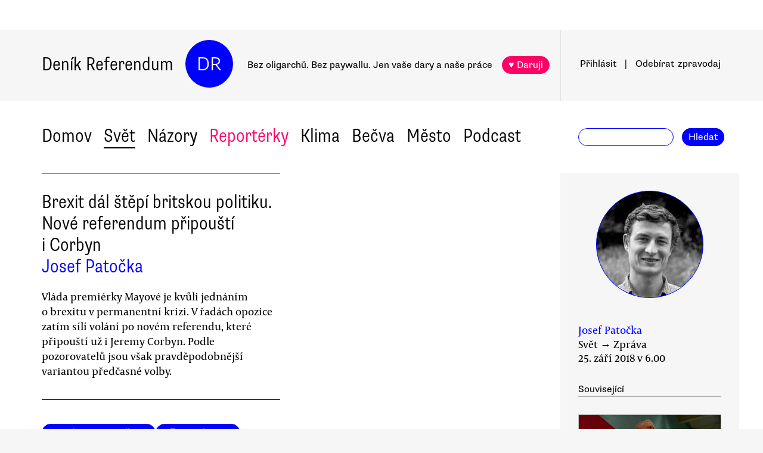

--- FILE ---
content_type: text/html
request_url: https://denikreferendum.cz/clanek/28339-brexit-dal-stepi-britskou-politiku-nove-referendum-pripousti-i-corbyn
body_size: 12364
content:
<!doctype html> <html lang=cs> <head> <meta charset=utf-8> <meta content="width=device-width,initial-scale=1" name=viewport> <meta content=#0000ff name=theme-color> <meta content=no-cache http-equiv=cache-control> <meta content=no-cache http-equiv=pragma> <meta content=0 http-equiv=expires> <script src=https://plausible.io/js/plausible.js data-domain=denikreferendum.cz></script> <script> window.googletag = window.googletag || {cmd: []};
		googletag.cmd.push(function() {
			googletag.pubads().enableSingleRequest();
			googletag.pubads().collapseEmptyDivs();
			googletag.enableServices();
		}); </script> <script> if (window.location.hostname.includes('local') === false) {
      (function(w,d,s,l,i){w[l]=w[l]||[];w[l].push({'gtm.start':
          new Date().getTime(),event:'gtm.js'});var f=d.getElementsByTagName(s)[0],
        j=d.createElement(s),dl=l!='dataLayer'?'&l='+l:'';j.async=true;j.src=
        'https://www.googletagmanager.com/gtm.js?id='+i+dl;f.parentNode.insertBefore(j,f);
      })(window,document,'script','dataLayer','GTM-MHPSJLL');
    } </script> <link href=https://fonts.googleapis.com rel=preconnect> <link href=https://fonts.gstatic.com rel=preconnect crossorigin> <link href="https://fonts.googleapis.com/css2?family=Archivo:wght@300&display=swap" rel=stylesheet> <link href=https://use.typekit.net/jwz2ixs.css rel=stylesheet> <link href=/global-main.css rel=stylesheet> <link href="/global.css?v=67ddd76" rel=stylesheet> <link href="/assets/styles/styles.css?v=c5b35451" rel=stylesheet> <link href="/print.css?v=5" rel=stylesheet media=print> <base href="/"> <link href=manifest.json rel=manifest> <link href=favicon-16.png rel=icon type=image/png> <link rel="stylesheet" href="client/main.3860406438.css"><link rel="stylesheet" href="client/app.bcfcbb0b.css"><link rel="stylesheet" href="client/FundraisingWidget.0a678c2a.css"><link rel="stylesheet" href="client/DRButton.f1e5d15d.css"><link rel="stylesheet" href="client/CloseButton.5564a2ce.css"><link rel="stylesheet" href="client/DRSubmitButton.2b0a98c9.css"><link rel="stylesheet" href="client/EmailInput.96ba8b01.css"><link rel="stylesheet" href="client/MostViewedArticles.8ec2dd0e.css"><link rel="stylesheet" href="client/OzdobaVerticalGeneral.793c77e7.css"><link rel="stylesheet" href="client/Timer.f3c1b0ec.css"><link rel="stylesheet" href="client/GenericEmbed.e914c37b.css"><link rel="stylesheet" href="client/CopyLinkButton.ee492196.css"><link rel="stylesheet" href="client/AuthorInfo.1827b5fe.css"><link rel="stylesheet" href="client/ArticleDetail.f3e9b0e4.css"><link rel="stylesheet" href="client/ArticleContentResponsiveBox.4fe7cd8a.css"><link rel="stylesheet" href="client/ArticleDetailLive.68c7a260.css"> <noscript id='sapper-head-start'></noscript><title>Brexit dál štěpí britskou politiku. Nové referendum připouští i Corbyn</title><meta name="description" content="Brexit dál štěpí britskou politiku. Nové referendum připouští i Corbyn Vláda premiérky Mayové je kvůli jednáním o brexitu v permanentní krizi. V řadách opozice zatím sílí volání po novém referendu, které připouští už i Jeremy Corbyn. Podle pozorovatelů jsou však pravděpodobnější variantou předčasné volby."><meta name="author" content="[object Object] Vláda premiérky Mayové je kvůli jednáním o brexitu v permanentní krizi. V řadách opozice zatím sílí volání po novém referendu, které připouští už i Jeremy Corbyn. Podle pozorovatelů jsou však pravděpodobnější variantou předčasné volby."><meta property="og:title" content="Brexit dál štěpí britskou politiku. Nové referendum připouští i Corbyn"><meta property="og:image" content="https://b-static.denikreferendum.cz/pictures/35932/hp_main/jeremy-corbyn-eu-and-union-jack-flags-layer-edit-1-1-2048x1536_3448354.jpg"><meta property="og:url" content="https://denikreferendum.cz/clanek/28339-brexit-dal-stepi-britskou-politiku-nove-referendum-pripousti-i-corbyn"><meta property="og:description" content="Vláda premiérky Mayové je kvůli jednáním o brexitu v permanentní krizi. V řadách opozice zatím sílí volání po novém referendu, které připouští už i Jeremy Corbyn. Podle pozorovatelů jsou však pravděpodobnější variantou předčasné volby."><meta property="og:site_name" content="Deník Referendum"><meta property="og:type" content="article"><meta property="article:author" content="Josef Patočka"><meta property="article:published_time" content="2018-09-25T06:00:00.000Z"><meta property="article:section" content="Svět"><meta property="article:section" content="Homepage"><meta property="article:tag" content="Evropská unie"><meta property="article:tag" content="Velká Británie"><noscript id='sapper-head-end'></noscript> <script src=https://participaid.urbanjournalism.org/resize.js></script> <link href=https://participaid.urbanjournalism.org/surveys/cmiq5ddeu000xapuj721389lx/embed.css rel=stylesheet> </head> <body> <noscript> <iframe height=0 src="https://www.googletagmanager.com/ns.html?id=GTM-MHPSJLL" style=display:none;visibility:hidden width=0> </iframe>`; </noscript> <div id=fb-root></div> <div id=sapper>







<div id="ozdoba-lead-wrapper" class="svelte-gff21v"><div class="label-wrapper svelte-gff21v">
    <div class="ozdoba-lead svelte-gff21v" id="div-gpt-ad-1701504604506-0"></div></div>
</div>
  <div id="headerWrapper" class="svelte-cg8lrs"><div id="header" class="svelte-cg8lrs"><div id="headerContent" class="svelte-cg8lrs"><div id="headerLeftContent" class="svelte-cg8lrs"><a id="homeLink" href="/" class="svelte-cg8lrs">Deník Referendum</a>
        <a href="/" class="circle svelte-cg8lrs">DR</a>
        <p id="mottoContainer" style="" class="svelte-cg8lrs"><span class="motto svelte-cg8lrs"><span class="motto1 svelte-cg8lrs">Bez oligarchů. Bez paywallu.</span>
            <span class="motto2 svelte-cg8lrs">Jen vaše dary a naše práce</span>
              
            <a class="drbutton  svelte-154s7m    pink" target="_self" href="">♥ Daruji
</a></span></p>
        <div class="supportButtonContainerFlex svelte-cg8lrs"><a class="drbutton  svelte-154s7m    pink" target="_self" href="">♥ Daruji
</a></div>
        <div class="emptyOnlyForAlignment"></div></div>
      <div id="userArea" class="svelte-v35nph"><div><a id="userAreaLoginLink" href="##" class="svelte-1nxtpzu  decorated black">Přihlásit</a>
      <span class="spacer svelte-v35nph">|</span>
      <a id="userAreaNewsletterLink" href="##" class="svelte-1nxtpzu  decorated black">Odebírat<span id="newsletterPart2" class="hide1050 svelte-v35nph">zpravodaj</span></a>
      <span class="show1050"><span class="spacer svelte-v35nph">|</span>
        <a id="userAreaSearchLink" href="##" class="svelte-1nxtpzu  decorated black">Hledat</a></span>
      
      
      </div>
</div>
      <div id="hamburgercontainer" class="svelte-xkg4px"><div class="hamburger hamburger--spin js-hamburger svelte-xkg4px"><div class="hamburger-box svelte-xkg4px"><div class="hamburger-inner svelte-xkg4px"></div></div></div></div>
</div></div>
  </div>
  
  
  <div class="mainNav svelte-1uuqanz"><div class="mainNavContent svelte-1uuqanz"><div class="menuContainer svelte-1uuqanz"><a href="/rubrika/domov" class="svelte-1uuqanz">Domov</a><a href="/rubrika/svet" class="svelte-1uuqanz">Svět</a><a href="/rubrika/nazory" class="svelte-1uuqanz">Názory</a><a href="/rubrika/reporterky" class="svelte-1uuqanz pink">Reportérky</a><a href="/rubrika/klima" class="svelte-1uuqanz">Klima</a><a href="/rubrika/becva" class="svelte-1uuqanz">Bečva</a><a href="/rubrika/mesto" class="svelte-1uuqanz">Město</a><a href="/rubrika/podcast" class="svelte-1uuqanz">Podcast</a></div>
    <div id="searchform" class="hide1050 svelte-8jb4uz"><input type="text" class="svelte-8jb4uz">
    <a class="button" href="">Hledat</a></div></div>
</div>
<main class="svelte-plhbne"><div id="content" class="svelte-plhbne">






<div class="articleDetailContainer svelte-1y7fz9t"><div class="articleBody svelte-1y7fz9t"><div class="articleWrapper svelte-1y7fz9t"><div class="articleContentWrapper svelte-1y7fz9t"><div class="headerWrapper svelte-1y7fz9t"><div class="header svelte-1y7fz9t"><div class="titleAuthors svelte-1y7fz9t"><h2 class="svelte-1y7fz9t">Brexit dál štěpí britskou politiku. Nové referendum připouští i Corbyn</h2>
              <a class="articleDetailAuthorName svelte-1tppq4l" href="/author/689">Josef Patočka</a></div>
            <p class="perex svelte-1y7fz9t">Vláda premiérky Mayové je kvůli jednáním o brexitu v permanentní krizi. V řadách opozice zatím sílí volání po novém referendu, které připouští už i Jeremy Corbyn. Podle pozorovatelů jsou však pravděpodobnější variantou předčasné volby.</p></div>
          </div>
        <div class="socialButtons svelte-1y7fz9t"><a class="drbutton  svelte-154s7m" target="_self" href=""><span class="link-icon svelte-1jjhnh9">Zkopírovat odkaz</span>
</a>
          <a class="drbutton  svelte-154s7m" target="_self" href=""><span class="printButton svelte-1sbzdno">Vytisknout</span>
</a></div>
        <div class="text svelte-1y7fz9t">
              <p>V řadách nejsilnější britské opoziční strany vzrůstá poptávka po druhém referendu ohledně odchodu z Evropské unie. Zda se stane oficiální součástí stranické politiky, má rozhodnout právě probíhající sjezd Labour Party v Liverpoolu. Proti není podle svých slov ani předseda strany Jeremy Corbyn, jenž byl v minulosti spíše zastáncem respektování výsledků hlasování z roku 2016. </p>
              <p>Otázka toho, jak má odchod země z Evropské unie vypadat, přitom ostře rozděluje obě hlavní britské politické strany. Premiérka Mayové čelí mezi konzervativci „tvrdému“ křídlu, žádajícímu raději „žádnou, než špatnou dohodu“ bez ohledu na možné ničivé následky pro ostrovní ekonomiku. V případě, že by rozkol mezi oběma křídly vládní strany vedl k odvolání Mayové, mohou také nastat předčasné volby.</p>
              
              <p><h3>Brexit štěpí obě strany</h3></p>
              <p>Otázka brexitu vedla opakovaně k politickým krizím uvnitř vládní Konzervativní strany. Naposledy v červenci kvůli údajně příliš měkkému návrhu dohody s Evropskou unií <a href="http://denikreferendum.cz/clanek/27943-britskou-vladu-opousti-zastanci-brexitu-nekteri-zadaji-hlavu-premierky">rezignoval ministr pro brexit David Davis a ministr zahraničí Boris Johnson</a>. Někteří komentátoři v té době dokonce předpovídali, že by se strana mohla rozpadnout.</p>
              <p>Jednota ovšem nepanuje ani uvnitř Labour Party. Corbyn totiž musí manévrovat mezi proevropským křídlem a levicovými zastánci opuštění unie, kteří argumentují tím, že víc než pět milionů labouristických voličů hlasovalo pro brexit a snahu o jeho zvrácení by tak mohli považovat za zradu.</p>
              <p>Když vyjednavači Evropské unie ve čtvrtek odmítli návrh premiérky Mayové o podobě vzájemného rozchodu, posílil hlas těch, kteří volají po opakování hlasování. Corbynovo křídlo v Labour jim nyní vychází vstříc, zároveň ale naznačuje, že spíše než nové referendum by zemi prospěly předčasné volby. Po nich by pak v případě vítězství mohla levicová vláda vyjednat výhodnější podmínky. </p>
              <p>Dosud známý návrh usnesení, o němž má strana na sjezdu hlasovat, preferuje lidové hlasování o Mayovou dojednané dohodě právě pro případ, že se straně předčasné volby vyvolat nepodaří. Nicméně přesné znění takového usnesení je dosud nejasné a vlivné hlasy ve straně včetně stínového ministra financí Johna McDonella odmítají, aby bylo předmětem hlasování samotné setrvání v unii. Referendum by podle nich mohlo namísto toho rozhodnout o tom, zda je lepší dohoda ujednaná konzervativní vládou, nebo odchod bez dohody.</p>
              <p><h3>Pravděpodobnost druhého referenda</h3></p>
              <p>Druhé referendum v každém případě zůstává nepravděpodobnou možností: odmítá jej nejen Mayová a její ministr pro brexit Dominic Raab, nýbrž i zástupci Evropské unie. Prodloužil by podle nich nejistotu, která již nyní brání firmám dělat investiční rozhodnutí a škodí britské ekonomice. </p>
              <p>O definitivní podobě dohody mezi Británii a EU se má v britském parlamentu hlasovat v listopadu. Corbyn novinářům na sjezdu sdělil, že jeho strana je připravena zvednout ruku proti dojednávané dohodě o odchodu, pokud by její znění mělo ohrozit stávající standardy ochrany práv pracujících či životního prostředí.</p><div class="wrapper svelte-1kx6d7p"><div class="innerWrapper svelte-1kx6d7p">
    <div id="div-gpt-ad-1718233200236-0"></div>
    </div>
</div>
              <p>„Pokud nesplní naše požadavky, jsme odhodláni dohodu odmítnout a poslat tak vládu — bude-li ještě existovat — zpátky k jednacímu slovu,“ konkretizoval svůj postoj Corbyn. „Jde nám o ochranu pracovních míst a průmyslu v naší zemi.“</p>
              <p>Protože hrozí, že se proti vládní dohodě postaví kromě labouristů i „tvrdá“ frakce konzervativců odmítající setrvání v jednotném trhu, mohlo by to stačit k jejímu neschválení. V případě, že se křehká jednota vládní strany rozpadne, pak podle pozorovatelů nejsou vyloučeny právě předčasné volby. </p>
              <p><h3>Další informace</h3></p>
              <ul><li><b>Reuters </b><a href="https://www.reuters.com/article/us-britain-eu-labour/britains-labour-to-vote-on-keeping-second-brexit-referendum-on-table-idUSKCN1M400W">Britain's Labour keeps second Brexit referendum on table</a></li><li><b>The Guardian </b><a href="https://www.theguardian.com/politics/2018/sep/23/corbyn-would-back-labour-membership-call-for-second-referendum">Labour prepared to vote down May's final Brexit deal, says Corbyn </a></li><li><b>The Guardian </b><a href="https://www.theguardian.com/politics/2018/sep/24/mcdonnell-new-brexit-referendum-should-not-include-remain-option">McDonnell: new Brexit referendum should not include remain option </a></li><li><b>Politico </b><a href="https://www.politico.eu/article/second-brexit-referendum-why-is-unlikely/">Why a second Brexit referendum is unlikely</a></li></ul>
              <ul></ul>
          
          
          
          
          
          
          <div class="svelte-no4kbf">
  </div>
          <div class="svelte-18tunbe"></div></div></div>
      <div style="position: relative">
        
        <div class="articleMetaColumn svelte-1y7fz9t"><div class="authorInfo svelte-91nkxy"><div class="imageContainer svelte-91nkxy"><a class="authorImageWrapper svelte-1emuwwv" href="/author/689"><div class="authorImage svelte-1emuwwv" style="background-image: url(https://b-static.denikreferendum.cz/pictures/42446/author_image/42446.jpg?v=16002641)"></div></a></div>
  <div class="authorNameLinks"><a class="authorName svelte-91nkxy  nameLink" href="/author/689">Josef Patočka</a>
      <br></div>
  </div>
          <div class="articleDateTime svelte-1y7fz9t">Svět → Zpráva</div>
          <div class="articleDateTime svelte-1y7fz9t">25. září 2018 v 8.00</div>
          
          <div class="header svelte-ixtafo">Související</div>
  <div class="relatedArticlesContainer svelte-ixtafo"><a aria-label="Souvisejí článek Britská levice na rozcestí" class="relatedArticleImageLink svelte-h6szkx" href="/clanek/27425-britska-levice-na-rozcesti">
    <div><img style="" class="relatedArticleImage svelte-1uton3m  hidden"></div></a>
<div class="relatedArticle svelte-h6szkx"><span class="authorLabel svelte-h6szkx">Tom Barker</span>
  <a href="/clanek/27425-britska-levice-na-rozcesti"><span class="titleLabel svelte-h6szkx">Britská levice na rozcestí</span></a></div><a aria-label="Souvisejí článek Je britská Labour Party antisemitská?" class="relatedArticleImageLink svelte-h6szkx" href="/clanek/28044-je-britska-labour-party-antisemitska">
    <div><img style="" class="relatedArticleImage svelte-1uton3m  hidden"></div></a>
<div class="relatedArticle svelte-h6szkx"><span class="authorLabel svelte-h6szkx">František Kalenda</span>
  <a href="/clanek/28044-je-britska-labour-party-antisemitska"><span class="titleLabel svelte-h6szkx">Je britská Labour Party antisemitská?</span></a></div><a aria-label="Souvisejí článek Diplomatická válka k případu Skripal: Británie má argumenty, Rusko převahu" class="relatedArticleImageLink svelte-h6szkx" href="/clanek/28296-diplomaticka-valka-k-pripadu-skripal-britanie-ma-argumenty-rusko-prevahu">
    <div><img style="" class="relatedArticleImage svelte-1uton3m  hidden"></div></a>
<div class="relatedArticle svelte-h6szkx"><span class="authorLabel svelte-h6szkx">František Kalenda</span>
  <a href="/clanek/28296-diplomaticka-valka-k-pripadu-skripal-britanie-ma-argumenty-rusko-prevahu"><span class="titleLabel svelte-h6szkx">Diplomatická válka k případu Skripal: Británie má argumenty, Rusko převahu</span></a></div>
<div class="relatedArticle svelte-h6szkx"><span class="authorLabel svelte-h6szkx">František Kalenda</span>
  <a href="/clanek/27573-labouriste-vyhrali-komunalni-volby-v-britanii-ale-mene-nez-se-cekalo"><span class="titleLabel svelte-h6szkx">Labouristé vyhráli komunální volby v Británii. Ale méně, než se čekalo</span></a></div>
<div class="relatedArticle svelte-h6szkx"><span class="authorLabel svelte-h6szkx">František Kalenda</span>
  <a href="/clanek/27943-britskou-vladu-opousti-zastanci-brexitu-nekteri-zadaji-hlavu-premierky"><span class="titleLabel svelte-h6szkx">Britskou vládu opouští zastánci brexitu. Někteří žádají hlavu premiérky</span></a></div></div>
          <div class="themeSpacer svelte-1ko7rf2"></div>
<a style="max-width: 100%; text-overflow: ellipsis; margin: 0 0.5rem 0.5rem 0; white-space: nowrap; overflow: hidden;" class="drbutton themeButton svelte-154s7m" target="_self" href="">#Evropská unie
</a><a style="max-width: 100%; text-overflow: ellipsis; margin: 0 0.5rem 0.5rem 0; white-space: nowrap; overflow: hidden;" class="drbutton themeButton svelte-154s7m" target="_self" href="">#Velká Británie
</a>
          <div class="mostViewed svelte-9qf0gu inColumn"><h2 class="heading svelte-clywgb inColumn"><section class="svelte-clywgb"><span class="spaced svelte-clywgb"><a href="##" class="svelte-1nxtpzu disabled">Nejčtenější</a>
      </span><span class="spaced svelte-clywgb"><a href="##" class="svelte-1nxtpzu">Nejdiskutovanější</a>
      </span></section>
  <section class="svelte-clywgb"><span class="spaced svelte-clywgb"><a href="##" class="svelte-1nxtpzu disabled">24 hod</a>
      </span><span class="spaced svelte-clywgb"><a href="##" class="svelte-1nxtpzu">týden</a>
      </span><span class="spaced svelte-clywgb"><a href="##" class="svelte-1nxtpzu">měsíc</a>
      </span></section></h2>
    <div class="container svelte-9qf0gu inColumn"></div></div></div>
        <div id="ozdoba-square-wrapper" class="svelte-1i7ju8m"><div class="label-wrapper svelte-1i7ju8m">
    <div id="div-gpt-ad-1702337916341-0" class="svelte-1i7ju8m"></div></div>
</div></div></div>
    <div class="articleBottom svelte-1y7fz9t"><div class="socialButtons2 svelte-1y7fz9t"><a class="drbutton  svelte-154s7m" target="_self" href=""><span class="link-icon svelte-1jjhnh9">Zkopírovat odkaz</span>
</a>
        <a class="drbutton  svelte-154s7m" target="_self" href=""><span class="printButton svelte-1sbzdno">Vytisknout</span>
</a></div>
      
      
      
      
      
      
      
      <div class="commentsHeader svelte-kuo57u">Diskuse
  </div>
<div class="commenterArea svelte-pzmsns"><div class="commenterLogin svelte-14ivgyk hidden"><div class="headerContainer svelte-14ivgyk">Pro přístup do diskusí zadejte <a class="createAccountSupportLink svelte-14ivgyk" href="//www.darujme.cz/projekt/1203244?utm_source=diskuze">pravidelný dar v minimální hodnotě 50 Kč měsíčně</a>
    <br>Děkujeme za podporu.
  </div>
  <div><form><input type="text" placeholder="Jméno..." autocomplete="username" class="svelte-14ivgyk">
      <input type="password" placeholder="Heslo..." autocomplete="current-password" class="svelte-14ivgyk"></form>
    <div class="errorMessage svelte-14ivgyk">undefined</div></div>
  <div class="submitWrapper svelte-14ivgyk"><a class="drbutton  svelte-154s7m  big" target="_self" href="">Přihlásit →
    
</a>
    <a href="/ucet/obnova-hesla" class="svelte-14ivgyk">Zapomněli jste heslo?</a></div></div></div>

</div></div>
</div></div></main>
<div id="footer" class="svelte-hj3obr"><div id="footerContent" class="svelte-hj3obr"><p>Deník Referendum:
      <span class="temata"><a href="/stranka/redakce" class="svelte-hj3obr">Redakce</a>|<a href="/autori" class="svelte-hj3obr">Všichni autoři</a>|<a href="/stranka/vydavatel" class="svelte-hj3obr">Vydavatel</a>|<a href="/stranka/eticky-kodex" class="svelte-hj3obr">Etický kodex</a>|<a href="/stranka/diskuse" class="svelte-hj3obr">Diskuse</a>|<a href="/stranka/nabidky-prace" class="svelte-hj3obr">Nabídky práce</a>|<a href="/stranka/staz" class="svelte-hj3obr">Studentská stáž</a>|<a href="/stranka/nadacni-fond" class="svelte-hj3obr">Nadační fond</a>|<a href="/stranka/bluesky" class="svelte-hj3obr">Bluesky</a>|<a href="/stranka/inzerce" class="svelte-hj3obr">Inzerce</a>
        |<a href="/stranka/partneri" class="svelte-hj3obr">Partneři</a></span></p>
    <p>© Vydavatelství Referendum, s. r. o., 2020.</p>
    <p class="social svelte-hj3obr"><a href="//facebook.com/DReferendum" target="_blank" class="button svelte-hj3obr" rel="noopener">Facebook</a>
      <a href="//bsky.app/profile/denikreferendum.cz" target="_blank" class="button svelte-hj3obr" rel="noopener">Bluesky</a>
      <a href="//www.instagram.com/denikreferendum/" target="_blank" class="button svelte-hj3obr" rel="noopener">Instagram</a>
      <a href="/rss.xml" class="button svelte-hj3obr">RSS</a></p></div></div>
  




</div> <script>__SAPPER__={baseUrl:"",preloaded:[(function(a,b,c,d,e,f,g,h,i,j,k,l,m,n,o,p,q,r,s,t,u,v,w,x,y,z,A,B,C,D,E,F,G,H){return {menuData:[{id:d,name:"Domov",internalLabel:a,description:"Analytické zpravodajství, které přináší informace o událostech přehlížených českým mainstreamem a proniká pod povrch hlavních politických a společenských událostí.",enabled:c,position:f,isArticleSelection:b},{id:f,name:"Svět",internalLabel:a,description:"Analytické zpravodajství, které přináší informace o událostech přehlížených českým mainstreamem a proniká pod povrch zásadních politických a společenských událostí.",enabled:c,position:l,isArticleSelection:b},{id:m,name:"Názory",internalLabel:a,description:"Každý den jedinečný soubor textů. Sloupky a komentáře autorů nastupující generace i léty prověřených autorit, aktivistů, akademiků, politiků, novinářů.",enabled:c,position:m,isArticleSelection:b},{id:10005,name:"Reportérky",internalLabel:a,description:a,enabled:c,position:5,isArticleSelection:b},{id:10003,name:"Klima",internalLabel:a,description:a,enabled:c,position:7,isArticleSelection:b},{id:10010,name:"Bečva",internalLabel:a,description:a,enabled:c,position:9,isArticleSelection:b},{id:10006,name:"Město",internalLabel:a,description:a,enabled:c,position:i,isArticleSelection:b},{id:10007,name:"Podcast",internalLabel:a,description:a,enabled:c,position:13,isArticleSelection:b}],fundraisingValue:12612600,staticPages:[{route:"redakce",linkLabel:"Redakce"},{route:"vydavatel",linkLabel:"Vydavatel"},{route:"eticky-kodex",linkLabel:"Etický kodex"},{route:"diskuse",linkLabel:"Diskuse"},{route:"nabidky-prace",linkLabel:"Nabídky práce"},{route:"staz",linkLabel:"Studentská stáž"},{route:"nadacni-fond",linkLabel:"Nadační fond"},{route:"bluesky",linkLabel:"Bluesky"},{route:"inzerce",linkLabel:"Inzerce"}],fundraisingItems:{popup:[{enabled:c,visitSettings:n,visitPerDaySettings:a,visitPerWeekSettings:a,visitPerMonthSettings:a,excludePaths:a,includePaths:a,displayFrequencyHours:e,id:d,title:j,text:o,ecomailId:a,scrollPositionPercent:p,buttons:[{text:q,link:r,keyValue:s},{text:t,link:u,keyValue:v},{text:w,link:x,keyValue:y},{text:z,link:A,keyValue:B}],themes:[],sections:[],authors:[],excludedSections:[],excludedAuthors:[],excludedThemes:[]}],"partial-article":[{enabled:b,visitSettings:a,visitPerDaySettings:C,visitPerWeekSettings:a,visitPerMonthSettings:a,excludePaths:a,includePaths:"",displayFrequencyHours:i,id:d,title:"vol. 1 základ",displayTitle:"TOHLE NENÍ PAYWALL",displayText:"Texty Deníku Referendum jsou a budou zadarmo. Pro všechny. Jde o příležitost se líp poznat. Odebírejte náš týdenní zpravodaj a nenechte si ujít další texty.",ecomailFormId:"16-008646c414ce6adc8637fedebcbf087a",percentVisible:D,sections:[],authors:[],themes:[],excludedSections:[],excludedAuthors:[],excludedThemes:[]},{enabled:b,visitSettings:a,visitPerDaySettings:C,visitPerWeekSettings:a,visitPerMonthSettings:a,excludePaths:a,includePaths:"https:\u002F\u002Fdenikreferendum.cz\u002Fclanek\u002F238060-babis-rozumi-jen-natlaku-neni-partner-ale-protivnik-proto-demonstrujme",displayFrequencyHours:i,id:f,title:"klima rubrika",displayTitle:a,displayText:a,ecomailFormId:"17-5a4345e2cfc20db946d8662a976213f2",percentVisible:D,authors:[],themes:[],sections:[],excludedAuthors:[],excludedThemes:[],excludedSections:[]},{enabled:b,visitSettings:k,visitPerDaySettings:a,visitPerWeekSettings:a,visitPerMonthSettings:a,excludePaths:a,includePaths:a,displayFrequencyHours:e,id:l,title:"Gaza NL",displayTitle:a,displayText:a,ecomailFormId:"18-eeb96ecd8eefc15f2198246e728510f1",percentVisible:66,authors:[],themes:[],sections:[],excludedAuthors:[],excludedThemes:[],excludedSections:[]}],thermometer:[{enabled:b,visitSettings:a,visitPerDaySettings:a,visitPerWeekSettings:a,visitPerMonthSettings:a,excludePaths:a,includePaths:a,displayFrequencyHours:a,id:d,title:j,text:"Vycházíme jen díky darům lidí jako jste Vy. Bez Vaší podpory nedokážeme noviny udržet.",targetValue:35000000,adjustValueBy:0,buttonTargetUrl:"https:\u002F\u002Fwww.darujme.cz\u002Fdarovat\u002F1201147?amount=350&frequency=monthly",sticky:c,themes:[],sections:[],authors:[],excludedThemes:[],excludedSections:[],excludedAuthors:[]},{enabled:b,visitSettings:a,visitPerDaySettings:a,visitPerWeekSettings:a,visitPerMonthSettings:a,excludePaths:a,includePaths:a,displayFrequencyHours:a,id:f,title:"Skoly landing page",text:a,targetValue:2500000,adjustValueBy:-1000000,buttonTargetUrl:a,sticky:a,authors:[],themes:[],sections:[],excludedThemes:[],excludedSections:[],excludedAuthors:[]}],widget:[{enabled:b,visitSettings:a,visitPerDaySettings:k,visitPerWeekSettings:a,visitPerMonthSettings:a,excludePaths:a,includePaths:a,displayFrequencyHours:e,id:d,name:E,text:F,buttons:[],oneTimeValues:[g,G,h],regularValues:[H,g,h],displayTop:b,displayBottom:c,authors:[],themes:[],sections:[],excludedAuthors:[],excludedThemes:[],excludedSections:[]}]},widgets:[{enabled:b,visitSettings:a,visitPerDaySettings:k,visitPerWeekSettings:a,visitPerMonthSettings:a,excludePaths:a,includePaths:a,displayFrequencyHours:e,id:d,name:E,text:F,buttons:[],oneTimeValues:[g,G,h],regularValues:[H,g,h],displayTop:b,displayBottom:c}],popups:[{enabled:c,visitSettings:n,visitPerDaySettings:a,visitPerWeekSettings:a,visitPerMonthSettings:a,excludePaths:a,includePaths:a,displayFrequencyHours:e,id:d,title:j,text:o,ecomailId:a,scrollPositionPercent:p,buttons:[{text:q,link:r,keyValue:s},{text:t,link:u,keyValue:v},{text:w,link:x,keyValue:y},{text:z,link:A,keyValue:B}]}]}}(null,false,true,1,24,2,200,1000,10,"Podporujte naši práci trvalým darem.","\u003E2",3,4,"\u003E5","Vycházíme jen díky lidem, jako jste Vy. Bez \u003Cb\u003EVaší podpory nedokážeme noviny udržet.\u003C\u002Fb\u003E \u003Cbr\u003E\n\u003Cbr\u003E\n\u003Cb\u003EVážíte si naší práce?\u003C\u002Fb\u003E \u003Cbr\u003E\nPodpořte prosím Deník Referendum částkou, kterou si můžete dovolit.\u003Cbr\u003E\nPotřebujeme desítky nových pravidelných drobných dárců.\n\u003Cbr\u003E\nJen vaše dary a naše práce. Spolu #jsmeDR",30,"150 Kč\u002Fměsíc","https:\u002F\u002Fwww.darujme.cz\u002Fdarovat\u002F1205703?frequency=monthly&amount=150","4091","230 Kč\u002Fměsíc","https:\u002F\u002Fwww.darujme.cz\u002Fdarovat\u002F1205703?frequency=monthly&amount=250Kč","1530","300 Kč\u002Fměsíc","https:\u002F\u002Fwww.darujme.cz\u002Fdarovat\u002F1205703?frequency=monthly&amount=300Kč","4505","Vlastní částka","https:\u002F\u002Fwww.darujme.cz\u002Fdarovat\u002F1205703?frequency=monthly","6166","1,\u003E3",33,"Prosíme, podpořte naši práci","Snažíme se vracet úctu novinářské profesi. Prosíme, podpořte nás a pomozte nám stabilizovat provoz naší redakce!",500,100)),null,(function(a,b,c,d,e,f,g,h,i,j,k,l,m,n,o,p,q,r,s,t,u,v,w,x,y,z,A,B,C,D,E,F,G,H,I,J,K,L){return {article:{id:28339,name:"Brexit dál štěpí britskou politiku. Nové referendum připouští i Corbyn",publishDate:"2018-09-25T06:00:00.000Z",perex:"Vláda premiérky Mayové je kvůli jednáním o brexitu v permanentní krizi. V řadách opozice zatím sílí volání po novém referendu, které připouští už i Jeremy Corbyn. Podle pozorovatelů jsou však pravděpodobnější variantou předčasné volby.",approved:f,createdAt:"2018-09-24T22:08:14.000Z",scheduledDate:a,priorityHome:c,prioritySection:c,isLive:b,summary:a,titlePictureId:j,keyword:a,norwayFundsClaimEnabled:b,activeCitizenFundClaimEnabled:b,contentType:{id:c,name:"Zpráva"},authorDetails:[{id:689,firstname:"Josef",surname:"Patočka",nickname:"josp",cv:"Autor se věnuje výzkumu v oblasti sociálně-ekologické ekonomie na Katedře environmentálních studií FSS MU v Brně. Působí jako spolupracovník Re-setu: platformy pro sociálně-ekologickou transformaci, kde pomáhá s výzkumnými a vzdělávacími projekty v oblastech energetiky, bydlení a solidární ekonomiky. V Deníku Referendum dříve pracoval na pozici klimatického redaktora a reportéra.",email:e,twitter:e,pictures:[{id:42446,albumID:a,filename:"42446.jpg",name:e,keywords:e,author:e,label:e,type:g,createdAt:"2020-09-16T13:48:12.000Z",updatedAt:"2020-09-16T13:48:36.000Z"}]}],sections:[{id:r,name:w,internalLabel:a,description:x,enabled:f,position:s,isArticleSelection:b},{id:9999,name:y,internalLabel:y,description:"Platforma demokratické levice a občanské společnosti • Financovaný převážně svými čtenáři • Každý den jedinečné analýzy a komentáře • Vychází od roku 2009.",enabled:b,position:z,isArticleSelection:b}],themes:[{id:122,name:"Evropská unie",urlName:"evropska-unie"},{id:159,name:"Velká Británie",urlName:"velka-britanie"}],images:[{id:j,albumID:k,filename:t,name:i,keywords:a,author:u,label:A,type:g,createdAt:h,updatedAt:h}],titleImage:{id:j,albumID:k,filename:t,name:i,keywords:a,author:u,label:a,type:g,createdAt:h,updatedAt:h},comments:[],canonicalUrl:"28339-brexit-dal-stepi-britskou-politiku-nove-referendum-pripousti-i-corbyn",banners:[{id:16,name:"Svět obecně",text:B,allThemes:b,allSections:b,allAuthors:f,allContentTypes:b,isSolo:b,buttons:a,themes:[],authors:[],contentTypes:[],sections:[{id:r,name:w,internalLabel:a,description:x,enabled:f,position:s,isArticleSelection:b}],setPropertyCount:c}],related:[{id:27425,name:"Britská levice na rozcestí",publishDate:"2018-04-11T06:00:00.000Z",perex:"Labouristé mají výjimečnou příležitost vládnout, strana je však rozdělená a předseda Jeremy Corbyn pod neustálým útokem z vlastních řad, píše publicista a politický aktivista Tom Barker o perspektivách britské levice v turbulentní době po brexitu.",approved:f,createdAt:"2018-04-10T22:10:53.000Z",scheduledDate:a,priorityHome:c,prioritySection:c,isLive:b,summary:a,titlePictureId:C,keyword:a,titleImage:{id:C,albumID:851,filename:"Foto_Twitter_jeremycorbyn.jpg",name:i,keywords:a,author:"Foto Twitter @jeremycorbyn",label:a,type:e,createdAt:D,updatedAt:D},authorDetails:[{id:1481,firstname:"Tom",surname:"Barker",nickname:e,cv:"Tom Barker je socialistický aktivista a odborář původem z Leicesteru, který dlouhodobě píše o britské politice a o Evropské unii z levicových perspektiv. Je členem Socialistické strany Anglie a Walesu (CWI) a autorem blogu AgainstReactionBlog na WordPress.com.",email:e,twitter:e}],canonicalUrl:"27425-britska-levice-na-rozcesti"},{id:28044,name:"Je britská Labour Party antisemitská?",publishDate:"2018-07-27T23:43:00.000Z",perex:"Přední židovské noviny v Británii společně varovaly, že Corbynův nástup k moci představuje „existenční hrozbu“ pro místní židovskou komunitu. Je to zatím poslední vrchol dlouhého sporu o údajný vzestup antisemitismu v Labouristické straně.",approved:f,createdAt:"2018-07-27T23:43:43.000Z",scheduledDate:a,priorityHome:c,prioritySection:c,isLive:b,summary:a,titlePictureId:E,keyword:a,titleImage:{id:E,albumID:v,filename:"Foto_Gloucestershire_Live.jpg",name:i,keywords:a,author:"Gloucestershire Live",label:a,type:g,createdAt:F,updatedAt:F},authorDetails:[{id:l,firstname:m,surname:n,nickname:o,cv:p,email:e,twitter:q}],canonicalUrl:"28044-je-britska-labour-party-antisemitska"},{id:28296,name:"Diplomatická válka k případu Skripal: Británie má argumenty, Rusko převahu",publishDate:"2018-09-17T09:03:00.000Z",perex:"Případ otráveného ruského agenta Sergeje Skripala se opět dostal do středu světové pozornosti. Zatímco Británie představila nové důkazy a připravuje další odvetné kroky vůči Rusku, Putinův režim manévruje tak, aby své postavení posílil. ",approved:f,createdAt:"2018-09-17T09:03:36.000Z",scheduledDate:a,priorityHome:c,prioritySection:c,isLive:b,summary:a,titlePictureId:G,keyword:a,titleImage:{id:G,albumID:k,filename:"Repro_RT.jpg",name:"Podezřelí Skripal",keywords:a,author:"RT",label:a,type:"Repro",createdAt:H,updatedAt:H},authorDetails:[{id:l,firstname:m,surname:n,nickname:o,cv:p,email:e,twitter:q}],canonicalUrl:"28296-diplomaticka-valka-k-pripadu-skripal-britanie-ma-argumenty-rusko-prevahu"},{id:27573,name:"Labouristé vyhráli komunální volby v Británii. Ale méně, než se čekalo",publishDate:"2018-05-04T13:58:00.000Z",perex:"Místní volby ve Spojeném království přinesly zejména potvrzení stávajících trendů. Opoziční labouristé mírně posílili a uspěli v Londýně, nedokázali však uspět v periferních oblastech, které podporovaly vystoupení z Evropské unie.",approved:f,createdAt:"2018-05-04T13:58:07.000Z",scheduledDate:a,priorityHome:c,prioritySection:c,isLive:b,summary:a,titlePictureId:I,keyword:a,titleImage:{id:I,albumID:v,filename:"Foto_WmC.jpg",name:"Downing Street 10",keywords:a,author:"WmC",label:a,type:g,createdAt:J,updatedAt:J},authorDetails:[{id:l,firstname:m,surname:n,nickname:o,cv:p,email:e,twitter:q}],canonicalUrl:"27573-labouriste-vyhrali-komunalni-volby-v-britanii-ale-mene-nez-se-cekalo"},{id:27943,name:"Britskou vládu opouští zastánci brexitu. Někteří žádají hlavu premiérky",publishDate:"2018-07-10T22:38:00.000Z",perex:"Britskou vládu opustilo několik vlivných zastánců co nejtvrdšího brexitu včetně ministra zahraničí Borise Johnsona. Nelíbí se jim nové návrhy premiérky Mayové ve vztahu k Evropské unii, radikálnější hlasy požadují rovnou její svržení.",approved:f,createdAt:"2018-07-10T22:38:17.000Z",scheduledDate:a,priorityHome:c,prioritySection:c,isLive:b,summary:a,titlePictureId:K,keyword:a,titleImage:{id:K,albumID:v,filename:"Foto_New_Statesman.jpg",name:"Boxer Boris",keywords:a,author:"New Statesman",label:a,type:g,createdAt:L,updatedAt:L},authorDetails:[{id:l,firstname:m,surname:n,nickname:o,cv:p,email:e,twitter:q}],canonicalUrl:"27943-britskou-vladu-opousti-zastanci-brexitu-nekteri-zadaji-hlavu-premierky"}],processedText:[{type:d,content:"\u003Cp\u003EV řadách nejsilnější britské opoziční strany vzrůstá poptávka po druhém referendu ohledně odchodu z Evropské unie. Zda se stane oficiální součástí stranické politiky, má rozhodnout právě probíhající sjezd Labour Party v Liverpoolu. Proti není podle svých slov ani předseda strany Jeremy Corbyn, jenž byl v minulosti spíše zastáncem respektování výsledků hlasování z roku 2016. \u003C\u002Fp\u003E",properties:a,key:13531,index:0},{type:d,content:"\u003Cp\u003EOtázka toho, jak má odchod země z Evropské unie vypadat, přitom ostře rozděluje obě hlavní britské politické strany. Premiérka Mayové čelí mezi konzervativci „tvrdému“ křídlu, žádajícímu raději „žádnou, než špatnou dohodu“ bez ohledu na možné ničivé následky pro ostrovní ekonomiku. V případě, že by rozkol mezi oběma křídly vládní strany vedl k odvolání Mayové, mohou také nastat předčasné volby.\u003C\u002Fp\u003E",properties:a,key:21728,index:c},{type:"dr-fundraising-article-banner",properties:{texts:[B],buttons:[a]},key:34359,index:r},{type:d,content:"\u003Cp\u003E\u003Ch3\u003EBrexit štěpí obě strany\u003C\u002Fh3\u003E\u003C\u002Fp\u003E",properties:a,key:45856,index:s},{type:d,content:"\u003Cp\u003EOtázka brexitu vedla opakovaně k politickým krizím uvnitř vládní Konzervativní strany. Naposledy v červenci kvůli údajně příliš měkkému návrhu dohody s Evropskou unií \u003Ca href=\"http:\u002F\u002Fdenikreferendum.cz\u002Fclanek\u002F27943-britskou-vladu-opousti-zastanci-brexitu-nekteri-zadaji-hlavu-premierky\"\u003Erezignoval ministr pro brexit David Davis a ministr zahraničí Boris Johnson\u003C\u002Fa\u003E. Někteří komentátoři v té době dokonce předpovídali, že by se strana mohla rozpadnout.\u003C\u002Fp\u003E",properties:a,key:56504,index:4},{type:d,content:"\u003Cp\u003EJednota ovšem nepanuje ani uvnitř Labour Party. Corbyn totiž musí manévrovat mezi proevropským křídlem a levicovými zastánci opuštění unie, kteří argumentují tím, že víc než pět milionů labouristických voličů hlasovalo pro brexit a snahu o jeho zvrácení by tak mohli považovat za zradu.\u003C\u002Fp\u003E",properties:a,key:61167,index:5},{type:d,content:"\u003Cp\u003EKdyž vyjednavači Evropské unie ve čtvrtek odmítli návrh premiérky Mayové o podobě vzájemného rozchodu, posílil hlas těch, kteří volají po opakování hlasování. Corbynovo křídlo v Labour jim nyní vychází vstříc, zároveň ale naznačuje, že spíše než nové referendum by zemi prospěly předčasné volby. Po nich by pak v případě vítězství mohla levicová vláda vyjednat výhodnější podmínky. \u003C\u002Fp\u003E",properties:a,key:70795,index:6},{type:d,content:"\u003Cp\u003EDosud známý návrh usnesení, o němž má strana na sjezdu hlasovat, preferuje lidové hlasování o Mayovou dojednané dohodě právě pro případ, že se straně předčasné volby vyvolat nepodaří. Nicméně přesné znění takového usnesení je dosud nejasné a vlivné hlasy ve straně včetně stínového ministra financí Johna McDonella odmítají, aby bylo předmětem hlasování samotné setrvání v unii. Referendum by podle nich mohlo namísto toho rozhodnout o tom, zda je lepší dohoda ujednaná konzervativní vládou, nebo odchod bez dohody.\u003C\u002Fp\u003E",properties:a,key:81986,index:7},{type:d,content:"\u003Cp\u003E\u003Ch3\u003EPravděpodobnost druhého referenda\u003C\u002Fh3\u003E\u003C\u002Fp\u003E",properties:a,key:90730,index:8},{type:d,content:"\u003Cp\u003EDruhé referendum v každém případě zůstává nepravděpodobnou možností: odmítá jej nejen Mayová a její ministr pro brexit Dominic Raab, nýbrž i zástupci Evropské unie. Prodloužil by podle nich nejistotu, která již nyní brání firmám dělat investiční rozhodnutí a škodí britské ekonomice. \u003C\u002Fp\u003E",properties:a,key:101200,index:9},{type:d,content:"\u003Cp\u003EO definitivní podobě dohody mezi Británii a EU se má v britském parlamentu hlasovat v listopadu. Corbyn novinářům na sjezdu sdělil, že jeho strana je připravena zvednout ruku proti dojednávané dohodě o odchodu, pokud by její znění mělo ohrozit stávající standardy ochrany práv pracujících či životního prostředí.\u003C\u002Fp\u003E",properties:a,key:116297,index:10},{type:d,content:"\u003Cp\u003E„Pokud nesplní naše požadavky, jsme odhodláni dohodu odmítnout a poslat tak vládu — bude-li ještě existovat — zpátky k jednacímu slovu,“ konkretizoval svůj postoj Corbyn. „Jde nám o ochranu pracovních míst a průmyslu v naší zemi.“\u003C\u002Fp\u003E",properties:a,key:125079,index:11},{type:d,content:"\u003Cp\u003EProtože hrozí, že se proti vládní dohodě postaví kromě labouristů i „tvrdá“ frakce konzervativců odmítající setrvání v jednotném trhu, mohlo by to stačit k jejímu neschválení. V případě, že se křehká jednota vládní strany rozpadne, pak podle pozorovatelů nejsou vyloučeny právě předčasné volby. \u003C\u002Fp\u003E",properties:a,key:135647,index:12},{type:d,content:"\u003Cp\u003E\u003Ch3\u003EDalší informace\u003C\u002Fh3\u003E\u003C\u002Fp\u003E",properties:a,key:140625,index:13},{type:d,content:"\u003Cul\u003E\u003Cli\u003E\u003Cb\u003EReuters \u003C\u002Fb\u003E\u003Ca href=\"https:\u002F\u002Fwww.reuters.com\u002Farticle\u002Fus-britain-eu-labour\u002Fbritains-labour-to-vote-on-keeping-second-brexit-referendum-on-table-idUSKCN1M400W\"\u003EBritain's Labour keeps second Brexit referendum on table\u003C\u002Fa\u003E\u003C\u002Fli\u003E\u003Cli\u003E\u003Cb\u003EThe Guardian \u003C\u002Fb\u003E\u003Ca href=\"https:\u002F\u002Fwww.theguardian.com\u002Fpolitics\u002F2018\u002Fsep\u002F23\u002Fcorbyn-would-back-labour-membership-call-for-second-referendum\"\u003ELabour prepared to vote down May's final Brexit deal, says Corbyn \u003C\u002Fa\u003E\u003C\u002Fli\u003E\u003Cli\u003E\u003Cb\u003EThe Guardian \u003C\u002Fb\u003E\u003Ca href=\"https:\u002F\u002Fwww.theguardian.com\u002Fpolitics\u002F2018\u002Fsep\u002F24\u002Fmcdonnell-new-brexit-referendum-should-not-include-remain-option\"\u003EMcDonnell: new Brexit referendum should not include remain option \u003C\u002Fa\u003E\u003C\u002Fli\u003E\u003Cli\u003E\u003Cb\u003EPolitico \u003C\u002Fb\u003E\u003Ca href=\"https:\u002F\u002Fwww.politico.eu\u002Farticle\u002Fsecond-brexit-referendum-why-is-unlikely\u002F\"\u003EWhy a second Brexit referendum is unlikely\u003C\u002Fa\u003E\u003C\u002Fli\u003E\u003C\u002Ful\u003E",properties:a,key:151556,index:14},{type:d,content:"\u003Cul\u003E\u003C\u002Ful\u003E",properties:a,key:163314,index:z}],galleryImages:[{id:j,albumID:k,filename:t,name:i,keywords:a,author:u,label:A,type:g,createdAt:h,updatedAt:h}],hasGallery:f,thermometerSettings:[]}}}(null,false,1,"html","",true,"Foto","2018-09-24T22:00:02.000Z","Corbyn",35932,874,698,"František","Kalenda","frk","Autor je analytik a publicista, stálý spolupracovník DR. Od března 2018 do dubna 2019 byl přímo redaktorem Deníku Referendum, od dubna 2018 vedl rubriku Svět. Do DR přispíval už dříve texty o dění v Latinské Americe a  v lusofonních zemích v Africe. Jinak vystudoval Obecnou antropologii na Fakultě humanitních studií UK, kde dnes přednáší. Také je autorem několika historických románů.","@f_kalenda",2,3,"jeremy-corbyn-eu-and-union-jack-flags-layer-edit-1-1-2048x1536_3448354.jpg","Sky News",860,"Svět","Analytické zpravodajství, které přináší informace o událostech přehlížených českým mainstreamem a proniká pod povrch zásadních politických a společenských událostí.","Homepage",15,"Foto Sky News","Unikátní výběr informací ze světa, které v češtině nenajdete nikde jinde. Podpořte Deník Referendum!",34479,"2018-04-10T22:02:23.000Z",35383,"2018-07-27T23:44:34.000Z",35861,"2018-09-17T08:49:35.000Z",34664,"2018-05-04T13:50:32.000Z",35188,"2018-07-10T22:36:03.000Z"))],session:(function(a){return {adRandomValue:.18366550363127865,covidGeneralData:a,covidVaccinationHospitalizationData:a,currentSection:2}}(void 0))};(function(){try{eval("async function x(){}");var main="/client/client.5a291496.js"}catch(e){main="/client/legacy/client.5f5a862d.js"};var s=document.createElement("script");try{new Function("if(0)import('')")();s.src=main;s.type="module";s.crossOrigin="use-credentials";}catch(e){s.src="/client/shimport@1.0.1.js";s.setAttribute("data-main",main);}document.head.appendChild(s);}());</script> 

--- FILE ---
content_type: text/html; charset=utf-8
request_url: https://www.google.com/recaptcha/api2/aframe
body_size: 269
content:
<!DOCTYPE HTML><html><head><meta http-equiv="content-type" content="text/html; charset=UTF-8"></head><body><script nonce="uM659X2XBR7tlPWqLhQRbA">/** Anti-fraud and anti-abuse applications only. See google.com/recaptcha */ try{var clients={'sodar':'https://pagead2.googlesyndication.com/pagead/sodar?'};window.addEventListener("message",function(a){try{if(a.source===window.parent){var b=JSON.parse(a.data);var c=clients[b['id']];if(c){var d=document.createElement('img');d.src=c+b['params']+'&rc='+(localStorage.getItem("rc::a")?sessionStorage.getItem("rc::b"):"");window.document.body.appendChild(d);sessionStorage.setItem("rc::e",parseInt(sessionStorage.getItem("rc::e")||0)+1);localStorage.setItem("rc::h",'1768735845005');}}}catch(b){}});window.parent.postMessage("_grecaptcha_ready", "*");}catch(b){}</script></body></html>